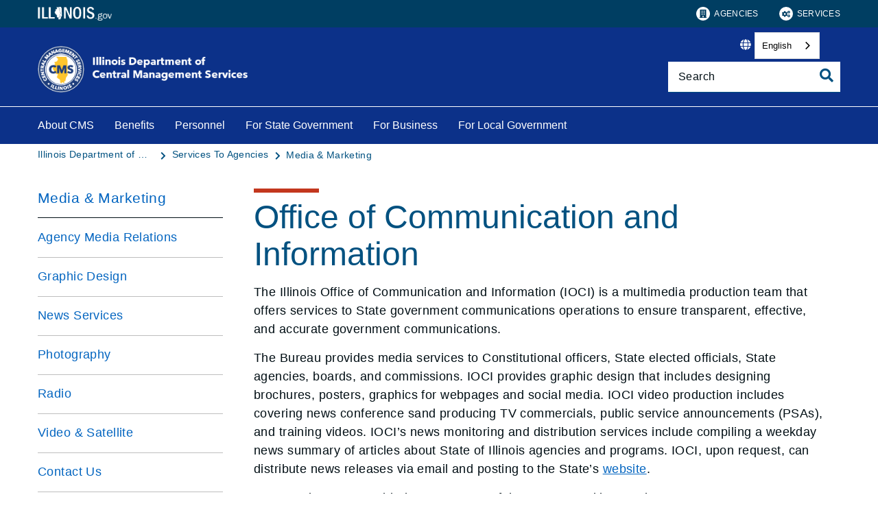

--- FILE ---
content_type: text/css
request_url: https://cms.illinois.gov/content/dam/soi/en/web/cms/resources/css/custom.css
body_size: -41
content:
.data-table-elastic-search .cmp-datatable table a, .data-table .cmp-datatable table a {
word-break: break-word;
}

/* make round image */
.round-image .image .cmp-image__image {
    border-radius: 50%;
}

/*WeGlot Hover Indicator*/
.wg-drop.wg-mouse-click>div:focus 
{ 
    outline: 3px solid #1CA6DF; 
}

--- FILE ---
content_type: application/x-javascript;charset=utf-8
request_url: https://smetrics.illinois.gov/id?d_visid_ver=5.5.0&d_fieldgroup=A&mcorgid=36CF020D5D9EE7D70A495ECF%40AdobeOrg&mid=53204861061197610089208222625220792244&ts=1768759840254
body_size: -42
content:
{"mid":"53204861061197610089208222625220792244"}